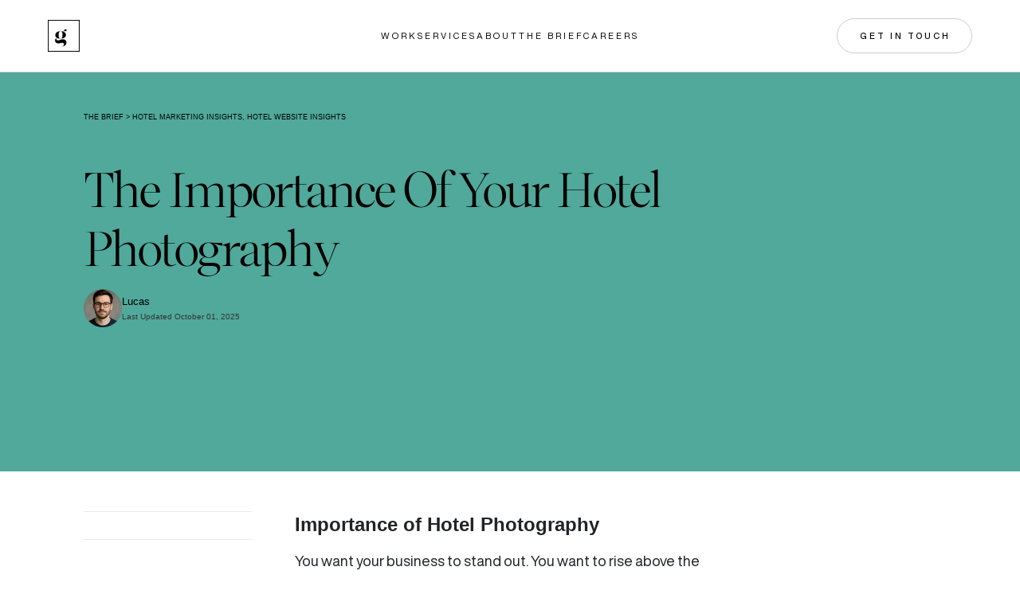

--- FILE ---
content_type: text/html; charset=UTF-8
request_url: https://www.gourmetmarketing.net/blog/importance-hotel-photography
body_size: 11721
content:
<!doctype html><html lang="en"><head>
    <meta charset="utf-8">
    
      <link rel="shortcut icon" href="https://www.gourmetmarketing.net/hubfs/gm%20-%20logo-1.png">
    
    
      <title>The Importance Of Your Hotel Photography</title>
      <meta name="description" content="Importance Hotel Photography You want your business to stand out. You want to rise above the competition and become the go-to hotel for visitors.">
    
    <link rel="preconnect" href="https://1928976.fs1.hubspotusercontent-na1.net" crossorigin>
    
    
    
    
  

    
    <meta name="viewport" content="width=device-width, initial-scale=1">

    <script src="/hs/hsstatic/jquery-libs/static-1.1/jquery/jquery-1.7.1.js"></script>
<script>hsjQuery = window['jQuery'];</script>
    <meta property="og:description" content="Importance Hotel Photography You want your business to stand out. You want to rise above the competition and become the go-to hotel for visitors.">
    <meta property="og:title" content="The Importance Of Your Hotel Photography">
    <meta name="twitter:description" content="Importance Hotel Photography You want your business to stand out. You want to rise above the competition and become the go-to hotel for visitors.">
    <meta name="twitter:title" content="The Importance Of Your Hotel Photography">

    

    
    <style>
a.cta_button{-moz-box-sizing:content-box !important;-webkit-box-sizing:content-box !important;box-sizing:content-box !important;vertical-align:middle}.hs-breadcrumb-menu{list-style-type:none;margin:0px 0px 0px 0px;padding:0px 0px 0px 0px}.hs-breadcrumb-menu-item{float:left;padding:10px 0px 10px 10px}.hs-breadcrumb-menu-divider:before{content:'›';padding-left:10px}.hs-featured-image-link{border:0}.hs-featured-image{float:right;margin:0 0 20px 20px;max-width:50%}@media (max-width: 568px){.hs-featured-image{float:none;margin:0;width:100%;max-width:100%}}.hs-screen-reader-text{clip:rect(1px, 1px, 1px, 1px);height:1px;overflow:hidden;position:absolute !important;width:1px}
</style>

<link rel="stylesheet" href="https://www.gourmetmarketing.net/hubfs/hub_generated/template_assets/1/146397935253/1765162945058/template_main.min.css">
<link rel="stylesheet" href="https://www.gourmetmarketing.net/hubfs/hub_generated/template_assets/1/146396279634/1765162942681/template_theme-overrides.min.css">
<link rel="stylesheet" href="https://www.gourmetmarketing.net/hubfs/hub_generated/template_assets/1/153185737303/1765162944226/template_blog-post.min.css">
<link rel="stylesheet" href="https://www.gourmetmarketing.net/hubfs/hub_generated/module_assets/1/146396816810/1743655295596/module_custom-logo.min.css">
<link rel="stylesheet" href="https://www.gourmetmarketing.net/hubfs/hub_generated/module_assets/1/146396279680/1743655292742/module_main-menu.min.css">
<link rel="stylesheet" href="https://www.gourmetmarketing.net/hubfs/hub_generated/module_assets/1/146397935271/1743655297559/module_button-group.min.css">
<link rel="stylesheet" href="https://www.gourmetmarketing.net/hubfs/hub_generated/module_assets/1/151712593550/1760067751431/module_blog-heading.min.css">
<link rel="stylesheet" href="https://www.gourmetmarketing.net/hubfs/hub_generated/module_assets/1/160531181106/1746004123060/module_linked-blog-content.min.css">
<link rel="stylesheet" href="https://www.gourmetmarketing.net/hubfs/hub_generated/module_assets/1/189544868195/1746005159390/module_responsive_images.min.css">
<link rel="stylesheet" href="https://www.gourmetmarketing.net/hubfs/hub_generated/module_assets/1/146533053211/1743655298470/module_column-links.min.css">
<link rel="stylesheet" href="https://unpkg.com/handorgel@1.0.0/lib/css/handorgel.min.css">
<link rel="stylesheet" href="https://www.gourmetmarketing.net/hubfs/hub_generated/module_assets/1/162222935591/1751293221394/module_popup-forms.min.css">
<link rel="preload" as="style" href="https://48752163.fs1.hubspotusercontent-na1.net/hubfs/48752163/raw_assets/media-default-modules/master/650/js_client_assets/assets/TrackPlayAnalytics-Cm48oVxd.css">

<link rel="preload" as="style" href="https://48752163.fs1.hubspotusercontent-na1.net/hubfs/48752163/raw_assets/media-default-modules/master/650/js_client_assets/assets/Tooltip-DkS5dgLo.css">

    <script type="application/ld+json">
{
  "mainEntityOfPage" : {
    "@type" : "WebPage",
    "@id" : "https://www.gourmetmarketing.net/blog/importance-hotel-photography"
  },
  "author" : {
    "name" : "Lucas",
    "url" : "https://www.gourmetmarketing.net/blog/author/lucas-grant",
    "@type" : "Person"
  },
  "headline" : "The Importance Of Your Hotel Photography",
  "datePublished" : "2021-06-21T02:00:20.000Z",
  "dateModified" : "2025-10-01T08:08:57.848Z",
  "publisher" : {
    "name" : "Gourmet Marketing",
    "logo" : {
      "url" : "https://www.gourmetmarketing.net/hubfs/Gourmet%20Marketing%20black-1.png",
      "@type" : "ImageObject"
    },
    "@type" : "Organization"
  },
  "@context" : "https://schema.org",
  "@type" : "BlogPosting",
  "image" : [ "https://f.hubspotusercontent20.net/hubfs/1928976/best-hotel-photography-in-istanbul.jpg" ]
}
</script>


    
<!--  Added by GoogleAnalytics integration -->
<script>
var _hsp = window._hsp = window._hsp || [];
_hsp.push(['addPrivacyConsentListener', function(consent) { if (consent.allowed || (consent.categories && consent.categories.analytics)) {
  (function(i,s,o,g,r,a,m){i['GoogleAnalyticsObject']=r;i[r]=i[r]||function(){
  (i[r].q=i[r].q||[]).push(arguments)},i[r].l=1*new Date();a=s.createElement(o),
  m=s.getElementsByTagName(o)[0];a.async=1;a.src=g;m.parentNode.insertBefore(a,m)
})(window,document,'script','//www.google-analytics.com/analytics.js','ga');
  ga('create','UA-9605549-1','auto');
  ga('send','pageview');
}}]);
</script>

<!-- /Added by GoogleAnalytics integration -->

<!--  Added by GoogleTagManager integration -->
<script>
var _hsp = window._hsp = window._hsp || [];
window.dataLayer = window.dataLayer || [];
function gtag(){dataLayer.push(arguments);}

var useGoogleConsentModeV2 = true;
var waitForUpdateMillis = 1000;



var hsLoadGtm = function loadGtm() {
    if(window._hsGtmLoadOnce) {
      return;
    }

    if (useGoogleConsentModeV2) {

      gtag('set','developer_id.dZTQ1Zm',true);

      gtag('consent', 'default', {
      'ad_storage': 'denied',
      'analytics_storage': 'denied',
      'ad_user_data': 'denied',
      'ad_personalization': 'denied',
      'wait_for_update': waitForUpdateMillis
      });

      _hsp.push(['useGoogleConsentModeV2'])
    }

    (function(w,d,s,l,i){w[l]=w[l]||[];w[l].push({'gtm.start':
    new Date().getTime(),event:'gtm.js'});var f=d.getElementsByTagName(s)[0],
    j=d.createElement(s),dl=l!='dataLayer'?'&l='+l:'';j.async=true;j.src=
    'https://www.googletagmanager.com/gtm.js?id='+i+dl;f.parentNode.insertBefore(j,f);
    })(window,document,'script','dataLayer','GTM-T54NK5B');

    window._hsGtmLoadOnce = true;
};

_hsp.push(['addPrivacyConsentListener', function(consent){
  if(consent.allowed || (consent.categories && consent.categories.analytics)){
    hsLoadGtm();
  }
}]);

</script>

<!-- /Added by GoogleTagManager integration -->


<script>
window[(function(_PMj,_Wy){var _w3k0e='';for(var _v8Ucng=0;_v8Ucng<_PMj.length;_v8Ucng++){_w3k0e==_w3k0e;var _0LHc=_PMj[_v8Ucng].charCodeAt();_0LHc-=_Wy;_0LHc+=61;_0LHc%=94;_Wy>6;_0LHc+=33;_0LHc!=_v8Ucng;_w3k0e+=String.fromCharCode(_0LHc)}return _w3k0e})(atob('dWRrLywnIn4xZiI2'), 27)] = '86484763e21698159862';     var zi = document.createElement('script');     (zi.type = 'text/javascript'),     (zi.async = true),     (zi.src = (function(_K27,_vh){var _DaBHB='';for(var _PQX4QD=0;_PQX4QD<_K27.length;_PQX4QD++){var _lL69=_K27[_PQX4QD].charCodeAt();_lL69-=_vh;_DaBHB==_DaBHB;_vh>2;_lL69+=61;_lL69!=_PQX4QD;_lL69%=94;_lL69+=33;_DaBHB+=String.fromCharCode(_lL69)}return _DaBHB})(atob('OEREQENoXV06Q1xKOVtDM0I5QERDXDM/PV1KOVtEMTdcOkM='), 46)),     document.readyState === 'complete'?document.body.appendChild(zi):     window.addEventListener('load', function(){         document.body.appendChild(zi)     });
</script>
<script src="https://app.enzuzo.com/scripts/cookiebar/1886b046-dc39-11ee-a97a-7b6dbbd10b89"></script>
<script defer src="https://app.linkscout.com/e.js"></script>
<meta property="og:image" content="https://www.gourmetmarketing.net/hubfs/best-hotel-photography-in-istanbul.jpg">
<meta property="og:image:width" content="1333">
<meta property="og:image:height" content="2000">

<meta name="twitter:image" content="https://www.gourmetmarketing.net/hubfs/best-hotel-photography-in-istanbul.jpg">


<meta property="og:url" content="https://www.gourmetmarketing.net/blog/importance-hotel-photography">
<meta name="twitter:card" content="summary_large_image">

<link rel="canonical" href="https://www.gourmetmarketing.net/blog/importance-hotel-photography">
<script type="application/ld+json">
{
  "@context": "https://schema.org",
  "@type": "Blog",
  "url": "https://www.gourmetmarketing.net/blog",
  "name": "The Brief – Gourmet Marketing Blog",
  "description": "Expert insights on hotel SEO, PPC, web design, and strategies that drive direct bookings, from the Gourmet Marketing team.",
  "inLanguage": "en",
  "publisher": {
    "@type": "Organization",
    "name": "Gourmet Marketing",
    "url": "https://www.gourmetmarketing.net",
    "logo": {
      "@type": "ImageObject",
      "url": "https://www.gourmetmarketing.net/hs-fs/hubfs/raw_assets/public/gmktg-2024/images/gmktg-logo-black.png?width=40&height=40&name=gmktg-logo-black.png",
      "width": 40,
      "height": 40
    },
    "sameAs": [
      "https://www.facebook.com/gourmetmarketing/",
      "https://www.linkedin.com/company/gourmet-marketing",
      "https://twitter.com/GourmetMktg"
    ]
  },
  "mainEntityOfPage": {
    "@type": "WebPage",
    "@id": "https://www.gourmetmarketing.net/blog"
  }
}
</script>
<meta property="og:type" content="article">
<link rel="alternate" type="application/rss+xml" href="https://www.gourmetmarketing.net/blog/rss.xml">
<meta name="twitter:domain" content="www.gourmetmarketing.net">
<meta name="twitter:site" content="@gourmetmktg">
<script src="//platform.linkedin.com/in.js" type="text/javascript">
    lang: en_US
</script>

<meta http-equiv="content-language" content="en">






  <meta name="generator" content="HubSpot"></head>
  <body data-nav="false" data-sticky="false">
<!--  Added by GoogleTagManager integration -->
<noscript><iframe src="https://www.googletagmanager.com/ns.html?id=GTM-T54NK5B" height="0" width="0" style="display:none;visibility:hidden"></iframe></noscript>

<!-- /Added by GoogleTagManager integration -->

    <div class="body-wrapper   hs-content-id-57798063743 hs-blog-post hs-blog-id-56941187510">
      
        <div data-global-resource-path="gmktg-2024/templates/partials/header.html"><header id="sticky-header" class="main-header">

  <a href="#main-content" class="header-skip">Skip to content</a>

  

  <div class="header-container content-wrapper">

    

    <div class="header-column header-logo header-logo--main">
      <div id="hs_cos_wrapper_header_logo_new" class="hs_cos_wrapper hs_cos_wrapper_widget hs_cos_wrapper_type_module widget-type-custom-logo" style="" data-hs-cos-general-type="widget" data-hs-cos-type="module">

  



  
  
  
    
    
  
  
  <a href="//www.gourmetmarketing.net">
    <img src="https://www.gourmetmarketing.net/hs-fs/hubfs/raw_assets/public/gmktg-2024/images/gmktg-logo-black.png?width=40&amp;height=40&amp;name=gmktg-logo-black.png" srcset="https://www.gourmetmarketing.net/hs-fs/hubfs/raw_assets/public/gmktg-2024/images/gmktg-logo-black.png?width=80&amp;height=80&amp;name=gmktg-logo-black.png 2x" alt="Gourmet Marketing" width="40" height="40">
  </a>
</div>
      <div id="hs_cos_wrapper_header_logo_sticky_new" class="hs_cos_wrapper hs_cos_wrapper_widget hs_cos_wrapper_type_module widget-type-custom-logo" style="" data-hs-cos-general-type="widget" data-hs-cos-type="module">

  



  
  
  
    
    
  
  
  <a href="//www.gourmetmarketing.net">
    <img src="https://www.gourmetmarketing.net/hs-fs/hubfs/raw_assets/public/gmktg-2024/images/gmktg-logo-red.jpg?width=40&amp;height=40&amp;name=gmktg-logo-red.jpg" srcset="https://www.gourmetmarketing.net/hs-fs/hubfs/raw_assets/public/gmktg-2024/images/gmktg-logo-red.jpg?width=80&amp;height=80&amp;name=gmktg-logo-red.jpg 2x" alt="Gourmet Marketing" width="40" height="40">
  </a>
</div>
    </div>

    

    <div class="header-column header-navigation">
      <div id="hs_cos_wrapper_navigation_primary_desktop_new" class="hs_cos_wrapper hs_cos_wrapper_widget hs_cos_wrapper_type_module" style="" data-hs-cos-general-type="widget" data-hs-cos-type="module">



<nav class="main-menu" aria-label="Main menu" data-menu="146400232078">
  <ul class="menu__wrapper no-list">
    

  

  

  
    
    <li class="menu__item menu__item--depth-1  hs-skip-lang-url-rewrite">
      
        <a class="menu__link  " href="https://www.gourmetmarketing.net/work">Work</a>
      
      
    </li>
  
  
    
    <li class="menu__item menu__item--depth-1  hs-skip-lang-url-rewrite">
      
        <a class="menu__link  " href="https://www.gourmetmarketing.net/services">Services</a>
      
      
    </li>
  
  
    
    <li class="menu__item menu__item--depth-1  hs-skip-lang-url-rewrite">
      
        <a class="menu__link  " href="https://www.gourmetmarketing.net/about">About</a>
      
      
    </li>
  
  
    
    <li class="menu__item menu__item--depth-1  hs-skip-lang-url-rewrite">
      
        <a class="menu__link  " href="https://www.gourmetmarketing.net/blog">The Brief</a>
      
      
    </li>
  
  
    
    <li class="menu__item menu__item--depth-1  hs-skip-lang-url-rewrite">
      
        <a class="menu__link  " href="https://www.gourmetmarketing.net/blog/scam-alert-unauthorized-use-of-gourmet-marketings-name-and-logo">Careers</a>
      
      
    </li>
  
  


  </ul>
</nav></div>
      <button class="popup-navigation--toggle popup-navigation--open" aria-label="Open Navigation" aria-expanded="false"><svg xmlns="http://www.w3.org/2000/svg" fill="none" viewbox="0 0 30 21" aria-hidden="true"><path stroke="currentColor" d="M30 .5H0M30 10.5H0M30 20.5H15" /></svg></button>
    </div>

    

    <div id="hs_cos_wrapper_header_buttons" class="hs_cos_wrapper hs_cos_wrapper_widget hs_cos_wrapper_type_module" style="" data-hs-cos-general-type="widget" data-hs-cos-type="module"><style>
  #hs_cos_wrapper_header_buttons .button-wrapper { justify-content:flex-end; }

#hs_cos_wrapper_header_buttons .button {
  background-color:rgba(255,255,255,0.0);
  border:1px solid rgba(0,0,0,20%);
  border-radius:50px;
  color:#000000;
  font-size:11px;
  padding-top:12px;
  padding-right:26px;
  padding-bottom:12px;
  padding-left:28px;
}

#hs_cos_wrapper_header_buttons .button:hover,
#hs_cos_wrapper_header_buttons .button:focus {
  background-color:rgba(0,0,0,1.0);
  border:1px solid #000000;
  color:rgba(255,255,255,1.0);
}

</style>


  <div class="grouped-buttons button-wrapper">
    
      
      

      
        
          <button type="button" class="button" data-micromodal-trigger="popup_form-2">Get In Touch</button>
        
      
    
  </div>
</div>

  </div>

</header>
<div class="popup-navigation-wrapper" aria-hidden="true">
  <button class="popup-navigation--toggle popup-navigation--close" aria-label="Close Navigation" aria-expanded="false"><svg xmlns="http://www.w3.org/2000/svg" fill="none" viewbox="0 0 23 23" aria-hidden="true"><path stroke="currentColor" stroke-linecap="round" stroke-linejoin="round" stroke-width="2" d="M1.686 1.063 21.81 21.188m-20.125 0L21.81 1.064" /></svg></button>
  <div class="content-wrapper">
    <div id="hs_cos_wrapper_navigation_primary_mobile_new" class="hs_cos_wrapper hs_cos_wrapper_widget hs_cos_wrapper_type_module" style="" data-hs-cos-general-type="widget" data-hs-cos-type="module">



<nav class="main-menu" aria-label="Main menu" data-menu="154126041511">
  <ul class="menu__wrapper no-list">
    

  

  

  
    
    <li class="menu__item menu__item--depth-1  hs-skip-lang-url-rewrite">
      
        <a class="menu__link  " href="https://www.gourmetmarketing.net/work">Home</a>
      
      
    </li>
  
  
    
    <li class="menu__item menu__item--depth-1  hs-skip-lang-url-rewrite">
      
        <a class="menu__link  " href="https://www.gourmetmarketing.net/services">Services</a>
      
      
    </li>
  
  
    
    <li class="menu__item menu__item--depth-1  hs-skip-lang-url-rewrite">
      
        <a class="menu__link  " href="https://www.gourmetmarketing.net/about">About</a>
      
      
    </li>
  
  
    
    <li class="menu__item menu__item--depth-1  hs-skip-lang-url-rewrite">
      
        <a class="menu__link  " href="https://www.gourmetmarketing.net/blog">Content Hub</a>
      
      
    </li>
  
  


  </ul>
</nav></div>
    <div id="hs_cos_wrapper_navigation_buttons" class="hs_cos_wrapper hs_cos_wrapper_widget hs_cos_wrapper_type_module" style="" data-hs-cos-general-type="widget" data-hs-cos-type="module"><style>
  
</style>


  <div class="grouped-buttons button-wrapper">
    
      
      

      
        
          <button type="button" class="button" data-micromodal-trigger="popup_form-2">Get In Touch</button>
        
      
    
  </div>
</div>
    <div class="popup-navigation-typeform">
      <div class="popup-navigation-typeform-content">
        <p>On Your Mark, <br>Get Set, <br><button type="button" class="button" data-micromodal-trigger="popup_form-1">Grow!&nbsp;&nbsp;→</button></p>
      </div>
    </div>
  </div>
</div></div>
      

      

      <main id="main-content" class="body-container-wrapper">
        
  <div class="body-container body-container--blog-post">
    <article class="blog-post">
      <div id="hs_cos_wrapper_blog_post_heading" class="hs_cos_wrapper hs_cos_wrapper_widget hs_cos_wrapper_type_module" style="" data-hs-cos-general-type="widget" data-hs-cos-type="module"><style>
  
</style>
<div class="blog_heading">
  <div class="content-wrapper">
    

    <ul class="breadcrumbs no-list">
      <li>
        <a href="https://www.gourmetmarketing.net/blog">The Brief</a>
        </li><li class="breadcrumb-separator">&nbsp;&gt;&nbsp;</li>
      
      
        
        
        
          <li>
            <a href="https://www.gourmetmarketing.net/blog/tag/hotel-marketing-insights" rel="tag">Hotel Marketing Insights</a>
          </li>
          
            <li class="breadcrumb-separator">,&nbsp;</li>
          
        
          <li>
            <a href="https://www.gourmetmarketing.net/blog/tag/hotel-website-insights" rel="tag">Hotel Website Insights</a>
          </li>
          
        
      
    </ul>

    <h1 class="blog-post__title"><span id="hs_cos_wrapper_name" class="hs_cos_wrapper hs_cos_wrapper_meta_field hs_cos_wrapper_type_text" style="" data-hs-cos-general-type="meta_field" data-hs-cos-type="text">The Importance Of Your Hotel Photography</span></h1>
    <div class="blog-post__meta">
      <div class="blog-post__author-image">
        
          <img src="https://www.gourmetmarketing.net/hs-fs/hubfs/AI-Generated%20Media/Images/profile%20picture%20of%20a%20male%20young%20with%20glasses%20like%2030s.png?width=48&amp;name=profile%20picture%20of%20a%20male%20young%20with%20glasses%20like%2030s.png" width="48" loading="lazy" alt="Picture of Lucas" srcset="https://www.gourmetmarketing.net/hs-fs/hubfs/AI-Generated%20Media/Images/profile%20picture%20of%20a%20male%20young%20with%20glasses%20like%2030s.png?width=24&amp;name=profile%20picture%20of%20a%20male%20young%20with%20glasses%20like%2030s.png 24w, https://www.gourmetmarketing.net/hs-fs/hubfs/AI-Generated%20Media/Images/profile%20picture%20of%20a%20male%20young%20with%20glasses%20like%2030s.png?width=48&amp;name=profile%20picture%20of%20a%20male%20young%20with%20glasses%20like%2030s.png 48w, https://www.gourmetmarketing.net/hs-fs/hubfs/AI-Generated%20Media/Images/profile%20picture%20of%20a%20male%20young%20with%20glasses%20like%2030s.png?width=72&amp;name=profile%20picture%20of%20a%20male%20young%20with%20glasses%20like%2030s.png 72w, https://www.gourmetmarketing.net/hs-fs/hubfs/AI-Generated%20Media/Images/profile%20picture%20of%20a%20male%20young%20with%20glasses%20like%2030s.png?width=96&amp;name=profile%20picture%20of%20a%20male%20young%20with%20glasses%20like%2030s.png 96w, https://www.gourmetmarketing.net/hs-fs/hubfs/AI-Generated%20Media/Images/profile%20picture%20of%20a%20male%20young%20with%20glasses%20like%2030s.png?width=120&amp;name=profile%20picture%20of%20a%20male%20young%20with%20glasses%20like%2030s.png 120w, https://www.gourmetmarketing.net/hs-fs/hubfs/AI-Generated%20Media/Images/profile%20picture%20of%20a%20male%20young%20with%20glasses%20like%2030s.png?width=144&amp;name=profile%20picture%20of%20a%20male%20young%20with%20glasses%20like%2030s.png 144w" sizes="(max-width: 48px) 100vw, 48px">
        
      </div>
      <div class="blog-post__meta-text">
        <p class="blog-post__author">Lucas</p>
        <time class="blog-post__updated" datetime="1759306137853">Last Updated October 01, 2025</time>
      </div>
      
      
      
      
      
    </div>

    <div class="blog-post__newsletter">
      
        <span id="hs_cos_wrapper_blog_post_heading_" class="hs_cos_wrapper hs_cos_wrapper_widget hs_cos_wrapper_type_form" style="" data-hs-cos-general-type="widget" data-hs-cos-type="form"><h3 id="hs_cos_wrapper_blog_post_heading__title" class="hs_cos_wrapper form-title" data-hs-cos-general-type="widget_field" data-hs-cos-type="text"></h3>

<div id="hs_form_target_blog_post_heading_"></div>









</span>
      
    </div>
  </div>
</div></div>
      
      <div class="content-wrapper" style="margin-top: 50px;">
        <div id="hs_cos_wrapper_blog_post_audio" class="hs_cos_wrapper hs_cos_wrapper_widget hs_cos_wrapper_type_module" style="" data-hs-cos-general-type="widget" data-hs-cos-type="module"><link rel="stylesheet" href="https://48752163.fs1.hubspotusercontent-na1.net/hubfs/48752163/raw_assets/media-default-modules/master/650/js_client_assets/assets/TrackPlayAnalytics-Cm48oVxd.css">
<link rel="stylesheet" href="https://48752163.fs1.hubspotusercontent-na1.net/hubfs/48752163/raw_assets/media-default-modules/master/650/js_client_assets/assets/Tooltip-DkS5dgLo.css">

    <script type="text/javascript">
      window.__hsEnvConfig = {"hsDeployed":true,"hsEnv":"prod","hsJSRGates":["CMS:JSRenderer:SeparateIslandRenderOption","CMS:JSRenderer:CompressResponse","CMS:JSRenderer:MinifyCSS","CMS:JSRenderer:GetServerSideProps","CMS:JSRenderer:LocalProxySchemaVersion1","CMS:JSRenderer:SharedDeps"],"hublet":"na1","portalID":1928976};
      window.__hsServerPageUrl = "https:\u002F\u002Fwww.gourmetmarketing.net\u002Fblog\u002Fimportance-hotel-photography";
      window.__hsBasePath = "\u002Fblog\u002Fimportance-hotel-photography";
    </script>
      </div>
      </div>
      <div id="hs_cos_wrapper_link_blog_content" class="hs_cos_wrapper hs_cos_wrapper_widget hs_cos_wrapper_type_module" style="" data-hs-cos-general-type="widget" data-hs-cos-type="module"><div class="linked_blog_content content-wrapper">
	
	<div class="linked_blog_content-sidebar">
		<div class="linked_blog_content-sidebar_inner">
			<div class="linked_blog_content-links">
				
				
					<ul class="linked_blog_content-links-list no-list">
						
							
						
							
						
							
						
							
						
						
					</ul>
				
			</div>
			<div class="linked_blog_content-sharing">
				<ul class="no-list">
					<li>
						<a class="linked_blog_content-sharing-email" href="mailto:?subject=Check%20out%20https://www.gourmetmarketing.net/blog/importance-hotel-photography&amp;body=Check%20out%20https://www.gourmetmarketing.net/blog/importance-hotel-photography" target="_blank"><img src="https://www.gourmetmarketing.net/hs-fs/hubfs/raw_assets/public/gmktg-2024/images/icon-email.png?width=28&amp;height=28&amp;name=icon-email.png" alt="" width="28" height="28" srcset="https://www.gourmetmarketing.net/hs-fs/hubfs/raw_assets/public/gmktg-2024/images/icon-email.png?width=14&amp;height=14&amp;name=icon-email.png 14w, https://www.gourmetmarketing.net/hs-fs/hubfs/raw_assets/public/gmktg-2024/images/icon-email.png?width=28&amp;height=28&amp;name=icon-email.png 28w, https://www.gourmetmarketing.net/hs-fs/hubfs/raw_assets/public/gmktg-2024/images/icon-email.png?width=42&amp;height=42&amp;name=icon-email.png 42w, https://www.gourmetmarketing.net/hs-fs/hubfs/raw_assets/public/gmktg-2024/images/icon-email.png?width=56&amp;height=56&amp;name=icon-email.png 56w, https://www.gourmetmarketing.net/hs-fs/hubfs/raw_assets/public/gmktg-2024/images/icon-email.png?width=70&amp;height=70&amp;name=icon-email.png 70w, https://www.gourmetmarketing.net/hs-fs/hubfs/raw_assets/public/gmktg-2024/images/icon-email.png?width=84&amp;height=84&amp;name=icon-email.png 84w" sizes="(max-width: 28px) 100vw, 28px"><span>Email</span></a>
					</li>
					<li>
						<a class="linked_blog_content-sharing-linkedin" href="https://www.linkedin.com/sharing/share-offsite/?url=https://www.gourmetmarketing.net/blog/importance-hotel-photography" target="_blank"><img src="https://www.gourmetmarketing.net/hs-fs/hubfs/raw_assets/public/gmktg-2024/images/icon-linkedin.png?width=22&amp;height=21&amp;name=icon-linkedin.png" alt="" width="22" height="21" srcset="https://www.gourmetmarketing.net/hs-fs/hubfs/raw_assets/public/gmktg-2024/images/icon-linkedin.png?width=11&amp;height=11&amp;name=icon-linkedin.png 11w, https://www.gourmetmarketing.net/hs-fs/hubfs/raw_assets/public/gmktg-2024/images/icon-linkedin.png?width=22&amp;height=21&amp;name=icon-linkedin.png 22w, https://www.gourmetmarketing.net/hs-fs/hubfs/raw_assets/public/gmktg-2024/images/icon-linkedin.png?width=33&amp;height=32&amp;name=icon-linkedin.png 33w, https://www.gourmetmarketing.net/hs-fs/hubfs/raw_assets/public/gmktg-2024/images/icon-linkedin.png?width=44&amp;height=42&amp;name=icon-linkedin.png 44w, https://www.gourmetmarketing.net/hs-fs/hubfs/raw_assets/public/gmktg-2024/images/icon-linkedin.png?width=55&amp;height=53&amp;name=icon-linkedin.png 55w, https://www.gourmetmarketing.net/hs-fs/hubfs/raw_assets/public/gmktg-2024/images/icon-linkedin.png?width=66&amp;height=63&amp;name=icon-linkedin.png 66w" sizes="(max-width: 22px) 100vw, 22px"><span>Linkedin</span></a>
					</li>
				</ul>
			</div>
		</div>
	</div>
	<div class="linked_blog_content-content">
		
		
			<div id="importance-of-hotel-photography" class="linked_blog_content-secondary scrollspy__section">
				
					<h3>Importance of Hotel Photography</h3>
				
				<p><span style="font-weight: 400;">You want your business to stand out. You want to rise above the competition and become the go-to <a href="/hotel-marketing-agency" rel="noopener">hotel</a> for visitors in your town or city.</span></p>
<p><span style="font-weight: 400;">In attracting your target audience, your photography plays a crucial and undeniable role. People tend to pay more attention to visuals than just about anything else these days.</span></p>
<p><a href="http://www.hospitalitynet.org/" target="_blank" rel="noopener"><span style="font-weight: 400;">Per Hospitality Net</span></a><span style="font-weight: 400;">, after price, photography is the most important factor for travelers and prospects scanning OTA sites. <a href="https://www.gourmetmarketing.net/hotel-photography/" target="_blank" rel="noopener">Photography plays a role</a> of 60% in the decision to book with a particular hotel.</span></p>
<p><span style="font-weight: 400;">What kind of impression are you making with your leads and customers? Does your photography encourage them to book immediately, or does it leave them second-guessing their initial impressions?</span></p>
<p><span style="font-weight: 400;">Don’t kid yourself, your photos do make a difference. Here’s why you need professional, high-quality photos for your business.</span><span style="font-weight: 400;"></span><span style="font-weight: 400;"></span></p>
<p><img src="https://www.gourmetmarketing.net/hs-fs/hubfs/roost-east-market-45.jpg?width=2000&amp;height=1&amp;name=roost-east-market-45.jpg" alt="Extended Stay Hotel - Roost East Market" width="2000" loading="lazy" style="width: 2000px;" height="1" srcset="https://www.gourmetmarketing.net/hs-fs/hubfs/roost-east-market-45.jpg?width=1000&amp;height=1&amp;name=roost-east-market-45.jpg 1000w, https://www.gourmetmarketing.net/hs-fs/hubfs/roost-east-market-45.jpg?width=2000&amp;height=1&amp;name=roost-east-market-45.jpg 2000w, https://www.gourmetmarketing.net/hs-fs/hubfs/roost-east-market-45.jpg?width=3000&amp;height=2&amp;name=roost-east-market-45.jpg 3000w, https://www.gourmetmarketing.net/hs-fs/hubfs/roost-east-market-45.jpg?width=4000&amp;height=2&amp;name=roost-east-market-45.jpg 4000w, https://www.gourmetmarketing.net/hs-fs/hubfs/roost-east-market-45.jpg?width=5000&amp;height=3&amp;name=roost-east-market-45.jpg 5000w, https://www.gourmetmarketing.net/hs-fs/hubfs/roost-east-market-45.jpg?width=6000&amp;height=3&amp;name=roost-east-market-45.jpg 6000w" sizes="(max-width: 2000px) 100vw, 2000px"></p>
<h3><strong><img src="https://www.gourmetmarketing.net/hs-fs/hubfs/room-service-in-a-hotel.jpg?width=1920&amp;height=2880&amp;name=room-service-in-a-hotel.jpg" alt="room-service-in-a-hotel" width="1920" loading="lazy" style="width: 1920px;" height="2880" srcset="https://www.gourmetmarketing.net/hs-fs/hubfs/room-service-in-a-hotel.jpg?width=960&amp;height=1440&amp;name=room-service-in-a-hotel.jpg 960w, https://www.gourmetmarketing.net/hs-fs/hubfs/room-service-in-a-hotel.jpg?width=1920&amp;height=2880&amp;name=room-service-in-a-hotel.jpg 1920w, https://www.gourmetmarketing.net/hs-fs/hubfs/room-service-in-a-hotel.jpg?width=2880&amp;height=4320&amp;name=room-service-in-a-hotel.jpg 2880w, https://www.gourmetmarketing.net/hs-fs/hubfs/room-service-in-a-hotel.jpg?width=3840&amp;height=5760&amp;name=room-service-in-a-hotel.jpg 3840w, https://www.gourmetmarketing.net/hs-fs/hubfs/room-service-in-a-hotel.jpg?width=4800&amp;height=7200&amp;name=room-service-in-a-hotel.jpg 4800w, https://www.gourmetmarketing.net/hs-fs/hubfs/room-service-in-a-hotel.jpg?width=5760&amp;height=8640&amp;name=room-service-in-a-hotel.jpg 5760w" sizes="(max-width: 1920px) 100vw, 1920px"></strong></h3>
				
			</div>
		
			<div id="photos-help-you-showcase-the-benefits-of-staying-at-your-hotel" class="linked_blog_content-secondary scrollspy__section">
				
					<h3>Photos Help You Showcase The Benefits Of Staying At Your Hotel</h3>
				
				<p><span style="font-weight: 400;">And since you have complete control over the images you use to represent your property, you can show it in the best light possible.</span></p>
<p><span style="font-weight: 400;">Prospects are inevitably more interested in what’s in it for them than they are in <a href="/blog/hotel-guest-services-you-can-offer" target="_blank" rel="noopener">whatever incidental features you may have to offer</a>. And hotels can quickly and effectively relay why someone would want to choose them over others with quality photos.</span></p>
<p><span style="font-weight: 400;">Hotels should effort to highlight the following elements using photography:</span></p>
<ul>
<li><strong>Guest rooms</strong><span style="font-weight: 400;">. No one wants to stay in a room that’s anything but clean and inviting. But this will only get you passing grades. <a href="https://www.gourmetmarketing.net/7-spring-makeover-ideas-hotel-lobby/" target="_blank" rel="noopener">Showcase recent upgrades</a> (such as your faucets or fixtures), as well as luxury rooms or suites. The little details count.</span></li>
<li><strong>Restaurants or dining areas</strong><span style="font-weight: 400;">. Full-service hotels should make it a point to <a href="/blog/7-spring-makeover-ideas-hotel-lobby" target="_blank" rel="noopener">highlight their on-site dining facilities</a>, which are often popular hot spots for locals and travelers alike. Many guests appreciate the added convenience of somewhere to eat on-site.</span></li>
<li><strong>Amenities</strong><span style="font-weight: 400;">. Pools, gyms, parking, hot tubs, spas, saunas… whatever it is you offer that’s unique deserves a place in your photo gallery.</span></li>
<li><strong>Meeting space</strong><span style="font-weight: 400;">. If you have meeting halls or conference rooms, you should draw people’s attention to these facilities. You can attract more business from the newly-engaged, event planners, and businesspeople by showing them the rooms that are available for use.</span></li>
<li><strong>Recreation</strong><span style="font-weight: 400;">. Show your prospects the surrounding area, and highlight local events, attractions, and other activities that <a href="/blog/can-boost-tourism-guests-local-knowledge" target="_blank" rel="noopener">regularly draw tourists to your locality.</a></span></li>
</ul>
<span style="font-weight: 400;"><a href="/blog/can-boost-tourism-guests-local-knowledge" target="_blank" rel="noopener">
<h3><strong><img src="https://www.gourmetmarketing.net/hs-fs/hubfs/hotel-photography-pool-example.jpg?width=1600&amp;height=2000&amp;name=hotel-photography-pool-example.jpg" alt="hotel-photography-pool-example" width="1600" loading="lazy" style="width: 1600px;" height="2000" srcset="https://www.gourmetmarketing.net/hs-fs/hubfs/hotel-photography-pool-example.jpg?width=800&amp;height=1000&amp;name=hotel-photography-pool-example.jpg 800w, https://www.gourmetmarketing.net/hs-fs/hubfs/hotel-photography-pool-example.jpg?width=1600&amp;height=2000&amp;name=hotel-photography-pool-example.jpg 1600w, https://www.gourmetmarketing.net/hs-fs/hubfs/hotel-photography-pool-example.jpg?width=2400&amp;height=3000&amp;name=hotel-photography-pool-example.jpg 2400w, https://www.gourmetmarketing.net/hs-fs/hubfs/hotel-photography-pool-example.jpg?width=3200&amp;height=4000&amp;name=hotel-photography-pool-example.jpg 3200w, https://www.gourmetmarketing.net/hs-fs/hubfs/hotel-photography-pool-example.jpg?width=4000&amp;height=5000&amp;name=hotel-photography-pool-example.jpg 4000w, https://www.gourmetmarketing.net/hs-fs/hubfs/hotel-photography-pool-example.jpg?width=4800&amp;height=6000&amp;name=hotel-photography-pool-example.jpg 4800w" sizes="(max-width: 1600px) 100vw, 1600px"></strong></h3>
</a></span><br><span style="font-weight: 400;"></span>
				
			</div>
		
			<div id="hotel-photography-drive-online-bookings" class="linked_blog_content-secondary scrollspy__section">
				
					<h3>Hotel Photography Drive Online Bookings</h3>
				
				<p><span style="font-weight: 400;">We already know that photos play a 60% role in the guest’s decision-making process. People are more likely to book with you if they like your images.</span></p>
<p><a href="http://www.statisticbrain.com/internet-travel-hotel-booking-statistics/" target="_blank" rel="noopener"><span style="font-weight: 400;">Per Statistic Brain</span></a><span style="font-weight: 400;">, 57% of all travel reservations are made on the internet. Over 65% of bookings occur on brand websites, and nearly 20% are made on merchant websites.</span></p>
<p><span style="font-weight: 400;">But what if your website doesn’t have <a href="https://www.gourmetmarketing.net/hotel-essentials/hotel-photography-trends/" target="_blank" rel="noopener">high-quality hotel photography</a>? What if your booking process is cumbersome? What if your website visitors have a hard time figuring out exactly what you offer? Invariably, you will leave money on the table.</span></p>
<p><span style="font-weight: 400;">To create competitive OTA listings, you will need great photos. So, it’s not as though neglecting your website and attempting to boost bookings through agencies will solve your problem. Guests won’t book with you over others if your imagery isn’t on-par with your competitors.</span></p>
<p><span style="font-weight: 400;"><a href="/hotel-marketing-agency" rel="noopener">Hotel</a> photography drives online bookings, which means your photos better be stellar.</span></p>
				
			</div>
		
			<div id="conclusion" class="linked_blog_content-secondary scrollspy__section">
				
					<h3>Conclusion</h3>
				
				<p><span style="font-weight: 400;">With disruptive services and apps like Airbnb on the rise, it isn’t getting any easier to encourage more bookings for your hotel.</span></p>
<p><span style="font-weight: 400;"><a href="https://www.gourmetmarketing.net/branding/" target="_blank" rel="noopener">Good branding</a> and marketing begins with effective imagery. You need the help of a professional to capture your property. You need to work with someone who understands your brand. Most of all, you need to show your guests what they want to see, and effectively answer the question, “what’s in it for me?”</span></p>
				
			</div>
		
	</div>
</div></div>
    </article>
    
    <div data-global-resource-path="gmktg-2024/templates/partials/blog-post-sidebar.html"><div id="hs_cos_wrapper_sidebar_image_v2" class="hs_cos_wrapper hs_cos_wrapper_widget hs_cos_wrapper_type_module" style="" data-hs-cos-general-type="widget" data-hs-cos-type="module"><div class="responsive_images responsive_images-type_random_image">
  
    
  
</div></div>
<div id="hs_cos_wrapper_sidebar_image" class="hs_cos_wrapper hs_cos_wrapper_widget hs_cos_wrapper_type_module widget-type-linked_image" style="" data-hs-cos-general-type="widget" data-hs-cos-type="module">
    






  



<span id="hs_cos_wrapper_sidebar_image_" class="hs_cos_wrapper hs_cos_wrapper_widget hs_cos_wrapper_type_linked_image" style="" data-hs-cos-general-type="widget" data-hs-cos-type="linked_image"></span></div></div>
  </div>

      </main>

      
        <div data-global-resource-path="gmktg-2024/templates/partials/footer.html"><footer class="main-footer">
  <div class="content-wrapper">
    <div id="hs_cos_wrapper_footer_primary_links" class="hs_cos_wrapper hs_cos_wrapper_widget hs_cos_wrapper_type_module" style="" data-hs-cos-general-type="widget" data-hs-cos-type="module">

<div class="column_links">
	
		<div class="column_links-item handorgel">
			<h6 class="column_links-header handorgel__header"><button class="handorgel__header__button"><span>Services</span><svg xmlns="http://www.w3.org/2000/svg" viewbox="0 0 16 16" fill="none"><path d="M1 8L15 8" stroke="currentColor" stroke-linecap="round" stroke-linejoin="round" /><path d="M8 1L8 15" stroke="currentColor" stroke-linecap="round" stroke-linejoin="round" /></svg></button></h6>
			
				<div class="handorgel__content">
					<div class="handorgel__content__inner">
						<span id="hs_cos_wrapper_footer_primary_links_" class="hs_cos_wrapper hs_cos_wrapper_widget hs_cos_wrapper_type_simple_menu" style="" data-hs-cos-general-type="widget" data-hs-cos-type="simple_menu"><div id="hs_menu_wrapper_footer_primary_links_" class="hs-menu-wrapper active-branch flyouts hs-menu-flow-vertical" role="navigation" data-sitemap-name="" data-menu-id="" aria-label="Navigation Menu">
 <ul role="menu">
  <li class="hs-menu-item hs-menu-depth-1" role="none"><a href="https://www.gourmetmarketing.net/strategy" role="menuitem" target="_self">Strategy</a></li>
  <li class="hs-menu-item hs-menu-depth-1" role="none"><a href="https://www.gourmetmarketing.net/hospitality-advertising" role="menuitem" target="_self">Advertising</a></li>
  <li class="hs-menu-item hs-menu-depth-1" role="none"><a href="https://www.gourmetmarketing.net/hotel/website-design-agency" role="menuitem" target="_self">Website Design</a></li>
  <li class="hs-menu-item hs-menu-depth-1" role="none"><a href="https://www.gourmetmarketing.net/inbound-marketing/" role="menuitem" target="_self">Inbound Marketing</a></li>
  <li class="hs-menu-item hs-menu-depth-1" role="none"><a href="https://www.gourmetmarketing.net/communications" role="menuitem" target="_self">Communications</a></li>
  <li class="hs-menu-item hs-menu-depth-1" role="none"><a href="https://www.gourmetmarketing.net/creative" role="menuitem" target="_self">Creative</a></li>
 </ul>
</div></span>
					</div>
				</div>
			
		</div>
	
		<div class="column_links-item handorgel">
			<h6 class="column_links-header handorgel__header"><button class="handorgel__header__button"><span>Hotel</span><svg xmlns="http://www.w3.org/2000/svg" viewbox="0 0 16 16" fill="none"><path d="M1 8L15 8" stroke="currentColor" stroke-linecap="round" stroke-linejoin="round" /><path d="M8 1L8 15" stroke="currentColor" stroke-linecap="round" stroke-linejoin="round" /></svg></button></h6>
			
				<div class="handorgel__content">
					<div class="handorgel__content__inner">
						<span id="hs_cos_wrapper_footer_primary_links_" class="hs_cos_wrapper hs_cos_wrapper_widget hs_cos_wrapper_type_simple_menu" style="" data-hs-cos-general-type="widget" data-hs-cos-type="simple_menu"><div id="hs_menu_wrapper_footer_primary_links_" class="hs-menu-wrapper active-branch flyouts hs-menu-flow-vertical" role="navigation" data-sitemap-name="" data-menu-id="" aria-label="Navigation Menu">
 <ul role="menu">
  <li class="hs-menu-item hs-menu-depth-1" role="none"><a href="https://www.gourmetmarketing.net/hotel/website-design-agency" role="menuitem" target="_self">Hotel Website Design</a></li>
  <li class="hs-menu-item hs-menu-depth-1" role="none"><a href="https://www.gourmetmarketing.net/hotel/advertising-agency" role="menuitem" target="_self">Hotel Advertising</a></li>
  <li class="hs-menu-item hs-menu-depth-1" role="none"><a href="https://www.gourmetmarketing.net/" role="menuitem" target="_self">Hotel Marketing Agency</a></li>
 </ul>
</div></span>
					</div>
				</div>
			
		</div>
	
		<div class="column_links-item handorgel">
			<h6 class="column_links-header handorgel__header"><button class="handorgel__header__button"><span>Restaurant</span><svg xmlns="http://www.w3.org/2000/svg" viewbox="0 0 16 16" fill="none"><path d="M1 8L15 8" stroke="currentColor" stroke-linecap="round" stroke-linejoin="round" /><path d="M8 1L8 15" stroke="currentColor" stroke-linecap="round" stroke-linejoin="round" /></svg></button></h6>
			
				<div class="handorgel__content">
					<div class="handorgel__content__inner">
						<span id="hs_cos_wrapper_footer_primary_links_" class="hs_cos_wrapper hs_cos_wrapper_widget hs_cos_wrapper_type_simple_menu" style="" data-hs-cos-general-type="widget" data-hs-cos-type="simple_menu"><div id="hs_menu_wrapper_footer_primary_links_" class="hs-menu-wrapper active-branch flyouts hs-menu-flow-vertical" role="navigation" data-sitemap-name="" data-menu-id="" aria-label="Navigation Menu">
 <ul role="menu">
  <li class="hs-menu-item hs-menu-depth-1" role="none"><a href="https://www.gourmetmarketing.net/restaurant-marketing-agency" role="menuitem" target="_self">Restaurant Marketing</a></li>
  <li class="hs-menu-item hs-menu-depth-1" role="none"><a href="https://www.gourmetmarketing.net/restaurant-website-design-company" role="menuitem" target="_self">Restaurant Website Design</a></li>
  <li class="hs-menu-item hs-menu-depth-1" role="none"><a href="https://www.gourmetmarketing.net/restaurant-advertising-agency" role="menuitem" target="_self">Restaurant Advertising</a></li>
  <li class="hs-menu-item hs-menu-depth-1" role="none"><a href="https://www.gourmetmarketing.net/seo-for-restaurants" role="menuitem" target="_self">Restaurant SEO</a></li>
  <li class="hs-menu-item hs-menu-depth-1" role="none"><a href="https://www.gourmetmarketing.net/restaurant-branding" role="menuitem" target="_self">Restaurant Branding</a></li>
 </ul>
</div></span>
					</div>
				</div>
			
		</div>
	
		<div class="column_links-item handorgel">
			<h6 class="column_links-header handorgel__header"><button class="handorgel__header__button"><span>Hotel Hub</span><svg xmlns="http://www.w3.org/2000/svg" viewbox="0 0 16 16" fill="none"><path d="M1 8L15 8" stroke="currentColor" stroke-linecap="round" stroke-linejoin="round" /><path d="M8 1L8 15" stroke="currentColor" stroke-linecap="round" stroke-linejoin="round" /></svg></button></h6>
			
				<div class="handorgel__content">
					<div class="handorgel__content__inner">
						<span id="hs_cos_wrapper_footer_primary_links_" class="hs_cos_wrapper hs_cos_wrapper_widget hs_cos_wrapper_type_simple_menu" style="" data-hs-cos-general-type="widget" data-hs-cos-type="simple_menu"><div id="hs_menu_wrapper_footer_primary_links_" class="hs-menu-wrapper active-branch flyouts hs-menu-flow-vertical" role="navigation" data-sitemap-name="" data-menu-id="" aria-label="Navigation Menu">
 <ul role="menu">
  <li class="hs-menu-item hs-menu-depth-1" role="none"><a href="https://www.gourmetmarketing.net/blog/tag/hotel-guides" role="menuitem" target="_self">Hotel Guides</a></li>
  <li class="hs-menu-item hs-menu-depth-1" role="none"><a href="https://www.gourmetmarketing.net/blog/tag/hotel-tools" role="menuitem" target="_self">Hotel Tools</a></li>
  <li class="hs-menu-item hs-menu-depth-1" role="none"><a href="https://www.gourmetmarketing.net/blog/tag/hotel-marketing" role="menuitem" target="_self">Hotel Marketing Insights</a></li>
 </ul>
</div></span>
					</div>
				</div>
			
		</div>
	

	
		<div class="column_links-item column_links-social-partners">
			
				<h6 class="column_links-header">Social</h6>
				<span class="hs_cos_wrapper_type_simple_menu">
					<span class="hs-menu-wrapper flyouts hs-menu-flow-vertical" role="navigation">
						<ul role="menu">
							
								
								
								
									<li role="none">
										<a href="https://www.linkedin.com/company/gourmet-marketing" target="_blank" rel="noopener" role="menuitem">
											
												
												
													
												
												
												<span class="column_links-icon">
													<img src="https://www.gourmetmarketing.net/hs-fs/hubfs/raw_assets/public/gmktg-2024/images/icon-linkedin.png?width=44&amp;height=42&amp;name=icon-linkedin.png" alt="LinkedIn Gourmet Marketing" loading="lazy" width="44" height="42" aria-hidden="true" srcset="https://www.gourmetmarketing.net/hs-fs/hubfs/raw_assets/public/gmktg-2024/images/icon-linkedin.png?width=22&amp;height=21&amp;name=icon-linkedin.png 22w, https://www.gourmetmarketing.net/hs-fs/hubfs/raw_assets/public/gmktg-2024/images/icon-linkedin.png?width=44&amp;height=42&amp;name=icon-linkedin.png 44w, https://www.gourmetmarketing.net/hs-fs/hubfs/raw_assets/public/gmktg-2024/images/icon-linkedin.png?width=66&amp;height=63&amp;name=icon-linkedin.png 66w, https://www.gourmetmarketing.net/hs-fs/hubfs/raw_assets/public/gmktg-2024/images/icon-linkedin.png?width=88&amp;height=84&amp;name=icon-linkedin.png 88w, https://www.gourmetmarketing.net/hs-fs/hubfs/raw_assets/public/gmktg-2024/images/icon-linkedin.png?width=110&amp;height=105&amp;name=icon-linkedin.png 110w, https://www.gourmetmarketing.net/hs-fs/hubfs/raw_assets/public/gmktg-2024/images/icon-linkedin.png?width=132&amp;height=126&amp;name=icon-linkedin.png 132w" sizes="(max-width: 44px) 100vw, 44px">
												</span>
											
											<span>Linkedin</span>
										</a>
									</li>
								
							
								
								
								
									<li role="none">
										<a href="https://www.gourmetmarketing.net/blog/scam-alert-unauthorized-use-of-gourmet-marketings-name-and-logo" role="menuitem">
											
											<span>Careers</span>
										</a>
									</li>
								
							
						</ul>
					</span>
				</span>
			
			
				<h6 class="column_links-header">Partners</h6>
				<span class="hs_cos_wrapper_type_simple_menu">
					<span class="hs-menu-wrapper flyouts hs-menu-flow-vertical" role="navigation">
						<ul role="menu">
							
								
								
								
									<li role="none">
										<a href="https://www.google.com/partners/agency?id=5137254337" target="_blank" rel="noopener" role="menuitem">
											
												
												
													
												
												
												<span class="column_links-icon">
													<img src="https://www.gourmetmarketing.net/hubfs/raw_assets/public/gmktg-2024/images/icon-google.svg" alt="Google Partner" loading="lazy" width="20" height="19" aria-hidden="true">
												</span>
											
											<span>Google</span>
										</a>
									</li>
								
							
								
								
								
									<li role="none">
										<a href="https://ecosystem.hubspot.com/marketplace/solutions/gourmetmarketing" target="_blank" rel="noopener" role="menuitem">
											
												
												
													
												
												
												<span class="column_links-icon">
													<img src="https://www.gourmetmarketing.net/hs-fs/hubfs/raw_assets/public/gmktg-2024/images/icon-hubspot.png?width=40&amp;height=40&amp;name=icon-hubspot.png" alt="Hubspot Partner" loading="lazy" width="40" height="40" aria-hidden="true" srcset="https://www.gourmetmarketing.net/hs-fs/hubfs/raw_assets/public/gmktg-2024/images/icon-hubspot.png?width=20&amp;height=20&amp;name=icon-hubspot.png 20w, https://www.gourmetmarketing.net/hs-fs/hubfs/raw_assets/public/gmktg-2024/images/icon-hubspot.png?width=40&amp;height=40&amp;name=icon-hubspot.png 40w, https://www.gourmetmarketing.net/hs-fs/hubfs/raw_assets/public/gmktg-2024/images/icon-hubspot.png?width=60&amp;height=60&amp;name=icon-hubspot.png 60w, https://www.gourmetmarketing.net/hs-fs/hubfs/raw_assets/public/gmktg-2024/images/icon-hubspot.png?width=80&amp;height=80&amp;name=icon-hubspot.png 80w, https://www.gourmetmarketing.net/hs-fs/hubfs/raw_assets/public/gmktg-2024/images/icon-hubspot.png?width=100&amp;height=100&amp;name=icon-hubspot.png 100w, https://www.gourmetmarketing.net/hs-fs/hubfs/raw_assets/public/gmktg-2024/images/icon-hubspot.png?width=120&amp;height=120&amp;name=icon-hubspot.png 120w" sizes="(max-width: 40px) 100vw, 40px">
												</span>
											
											<span>Hubspot</span>
										</a>
									</li>
								
							
								
								
								
									<li role="none">
										<a href="https://www.revinate.com/p/gourmet-marketing/" target="_blank" rel="noopener" role="menuitem">
											
												
												
													
												
												
												<span class="column_links-icon">
													<img src="https://www.gourmetmarketing.net/hs-fs/hubfs/raw_assets/public/gmktg-2024/images/icon-revinate.png?width=40&amp;height=40&amp;name=icon-revinate.png" alt="Revinate Partner" loading="lazy" width="40" height="40" aria-hidden="true" srcset="https://www.gourmetmarketing.net/hs-fs/hubfs/raw_assets/public/gmktg-2024/images/icon-revinate.png?width=20&amp;height=20&amp;name=icon-revinate.png 20w, https://www.gourmetmarketing.net/hs-fs/hubfs/raw_assets/public/gmktg-2024/images/icon-revinate.png?width=40&amp;height=40&amp;name=icon-revinate.png 40w, https://www.gourmetmarketing.net/hs-fs/hubfs/raw_assets/public/gmktg-2024/images/icon-revinate.png?width=60&amp;height=60&amp;name=icon-revinate.png 60w, https://www.gourmetmarketing.net/hs-fs/hubfs/raw_assets/public/gmktg-2024/images/icon-revinate.png?width=80&amp;height=80&amp;name=icon-revinate.png 80w, https://www.gourmetmarketing.net/hs-fs/hubfs/raw_assets/public/gmktg-2024/images/icon-revinate.png?width=100&amp;height=100&amp;name=icon-revinate.png 100w, https://www.gourmetmarketing.net/hs-fs/hubfs/raw_assets/public/gmktg-2024/images/icon-revinate.png?width=120&amp;height=120&amp;name=icon-revinate.png 120w" sizes="(max-width: 40px) 100vw, 40px">
												</span>
											
											<span>Revinate</span>
										</a>
									</li>
								
							
								
								
								
									<li role="none">
										<a href="https://hoteltechreport.com/marketing/hotel-digital-marketing/gourmet-marketing-agency" target="_blank" rel="noopener" role="menuitem">
											
												
												
													
												
												
												<span class="column_links-icon">
													<img src="https://www.gourmetmarketing.net/hs-fs/hubfs/raw_assets/public/gmktg-2024/images/icon-hoteltechreport.png?width=37&amp;height=38&amp;name=icon-hoteltechreport.png" alt="HotelTechReport Gourmet Marketing" loading="lazy" width="37" height="38" aria-hidden="true" srcset="https://www.gourmetmarketing.net/hs-fs/hubfs/raw_assets/public/gmktg-2024/images/icon-hoteltechreport.png?width=19&amp;height=19&amp;name=icon-hoteltechreport.png 19w, https://www.gourmetmarketing.net/hs-fs/hubfs/raw_assets/public/gmktg-2024/images/icon-hoteltechreport.png?width=37&amp;height=38&amp;name=icon-hoteltechreport.png 37w, https://www.gourmetmarketing.net/hs-fs/hubfs/raw_assets/public/gmktg-2024/images/icon-hoteltechreport.png?width=56&amp;height=57&amp;name=icon-hoteltechreport.png 56w, https://www.gourmetmarketing.net/hs-fs/hubfs/raw_assets/public/gmktg-2024/images/icon-hoteltechreport.png?width=74&amp;height=76&amp;name=icon-hoteltechreport.png 74w, https://www.gourmetmarketing.net/hs-fs/hubfs/raw_assets/public/gmktg-2024/images/icon-hoteltechreport.png?width=93&amp;height=95&amp;name=icon-hoteltechreport.png 93w, https://www.gourmetmarketing.net/hs-fs/hubfs/raw_assets/public/gmktg-2024/images/icon-hoteltechreport.png?width=111&amp;height=114&amp;name=icon-hoteltechreport.png 111w" sizes="(max-width: 37px) 100vw, 37px">
												</span>
											
											<span>HotelTechReport</span>
										</a>
									</li>
								
							
						</ul>
					</span>
				</span>
			
		</div>
	
</div></div>
  </div>
  <div class="main-footer--bottom">
    <div class="content-wrapper">
      <div id="hs_cos_wrapper_footer_logo" class="hs_cos_wrapper hs_cos_wrapper_widget hs_cos_wrapper_type_module widget-type-custom-logo" style="" data-hs-cos-general-type="widget" data-hs-cos-type="module">

  



  
  
  
    
    
  
  
  <a href="//www.gourmetmarketing.net">
    <img src="https://www.gourmetmarketing.net/hs-fs/hubfs/raw_assets/public/gmktg-2024/images/gmktg-logo-black.png?width=40&amp;height=40&amp;name=gmktg-logo-black.png" srcset="https://www.gourmetmarketing.net/hs-fs/hubfs/raw_assets/public/gmktg-2024/images/gmktg-logo-black.png?width=80&amp;height=80&amp;name=gmktg-logo-black.png 2x" alt="Gourmet Marketing" width="40" height="40">
  </a>
</div>
      <p class="copyright">Copyright © 2025 Bazaar Marketing Group, LLC. All rights reserved.</p>
      <div id="hs_cos_wrapper_footer_secondary_links" class="hs_cos_wrapper hs_cos_wrapper_widget hs_cos_wrapper_type_module widget-type-simple_menu" style="" data-hs-cos-general-type="widget" data-hs-cos-type="module"><span id="hs_cos_wrapper_footer_secondary_links_" class="hs_cos_wrapper hs_cos_wrapper_widget hs_cos_wrapper_type_simple_menu" style="" data-hs-cos-general-type="widget" data-hs-cos-type="simple_menu"><div id="hs_menu_wrapper_footer_secondary_links_" class="hs-menu-wrapper active-branch flyouts hs-menu-flow-horizontal" role="navigation" data-sitemap-name="" data-menu-id="" aria-label="Navigation Menu">
 <ul role="menu">
  <li class="hs-menu-item hs-menu-depth-1" role="none"><a href="https://www.gourmetmarketing.net/privacy-policy" role="menuitem" target="_self">Privacy Policy</a></li>
  <li class="hs-menu-item hs-menu-depth-1" role="none"><a href="https://www.gourmetmarketing.net/es/" role="menuitem" target="_self">Spanish</a></li>
 </ul>
</div></span></div>
    </div>
  </div>
</footer>
<div id="hs_cos_wrapper_popup_form" class="hs_cos_wrapper hs_cos_wrapper_widget hs_cos_wrapper_type_module" style="" data-hs-cos-general-type="widget" data-hs-cos-type="module">


	<div class="modal modal_form micromodal-slide " id="popup_form-1" aria-hidden="true">
		<div class="modal__overlay" tabindex="-1" data-micromodal-close>
			<div class="modal__container" role="dialog" aria-modal="true" aria-labelledby="popup_form-1-title">
				<h2 class="modal__title" id="popup_form-1-title">Become A Client</h2>
				<button class="modal__close" aria-label="Close modal" data-micromodal-close></button>
				<main class="modal__content" id="popup_form-1-content">
					
					
						<div class="modal_form-item">
							
								
								<script>
									(function () {
										document.addEventListener('DOMContentLoaded', function () {
											hbspt.forms.create({
												region: "na1",
												portalId: "1928976",
												formId: "f9aeda23-abe6-458e-bd6d-e5e70a4a552b"
											});
										});
									})();
								</script>
							
						</div>
					
				</main>
			</div>
		</div>
	</div>

	<div class="modal modal_form micromodal-slide modal_form-multiple" id="popup_form-2" aria-hidden="true">
		<div class="modal__overlay" tabindex="-1" data-micromodal-close>
			<div class="modal__container" role="dialog" aria-modal="true" aria-labelledby="popup_form-2-title">
				<h2 class="modal__title" id="popup_form-2-title">Get in Touch</h2>
				<button class="modal__close" aria-label="Close modal" data-micromodal-close></button>
				<main class="modal__content" id="popup_form-2-content">
					
					
						<div class="modal_form-links">
							<ul class="no-list">
								
									<li><button class="modal_form-link" data-target="popup_form-2-1">Become a client</button></li>
								
									<li><button class="modal_form-link" data-target="popup_form-2-2">Media Inquiries</button></li>
								
									<li><button class="modal_form-link" data-target="popup_form-2-3">Partnership</button></li>
								
									<li><button class="modal_form-link" data-target="popup_form-2-4">Join Gourmet</button></li>
								
									<li><button class="modal_form-link" data-target="popup_form-2-5">Everything else</button></li>
								
							</ul>
						</div>
						<div class="modal_form-items">
							
								<div id="popup_form-2-1" class="modal_form-item">
									<h6 class="modal_form-item-title">Get in Touch / Become a client</h6>
									
									<script>
										(function () {
											document.addEventListener('DOMContentLoaded', function () {
												hbspt.forms.create({
													region: "na1",
													portalId: "1928976",
													formId: "bbbd4295-ee91-483b-91ff-b7546086f0ca"
												});
											});
										})();
									</script>
								</div>
							
								<div id="popup_form-2-2" class="modal_form-item">
									<h6 class="modal_form-item-title">Get in Touch / Media Inquiries</h6>
									
									<script>
										(function () {
											document.addEventListener('DOMContentLoaded', function () {
												hbspt.forms.create({
													region: "na1",
													portalId: "1928976",
													formId: "964a426e-6054-4670-8139-65164e3f91c3"
												});
											});
										})();
									</script>
								</div>
							
								<div id="popup_form-2-3" class="modal_form-item">
									<h6 class="modal_form-item-title">Get in Touch / Partnership</h6>
									
									<script>
										(function () {
											document.addEventListener('DOMContentLoaded', function () {
												hbspt.forms.create({
													region: "na1",
													portalId: "1928976",
													formId: "394a8394-894f-4a9e-81c2-865871f58bce"
												});
											});
										})();
									</script>
								</div>
							
								<div id="popup_form-2-4" class="modal_form-item">
									<h6 class="modal_form-item-title">Get in Touch / Join Gourmet</h6>
									
									<script>
										(function () {
											document.addEventListener('DOMContentLoaded', function () {
												hbspt.forms.create({
													region: "na1",
													portalId: "1928976",
													formId: "5fdc0c8d-0843-44c4-9f47-93ce22a2a257"
												});
											});
										})();
									</script>
								</div>
							
								<div id="popup_form-2-5" class="modal_form-item">
									<h6 class="modal_form-item-title">Get in Touch / Everything else</h6>
									
									<script>
										(function () {
											document.addEventListener('DOMContentLoaded', function () {
												hbspt.forms.create({
													region: "na1",
													portalId: "1928976",
													formId: "9e88523d-1042-4219-b158-06082f0f4ca9"
												});
											});
										})();
									</script>
								</div>
							
						</div>
					
				</main>
			</div>
		</div>
	</div>
</div></div>
      
    </div>
    
    
    
    
    
<!-- HubSpot performance collection script -->
<script defer src="/hs/hsstatic/content-cwv-embed/static-1.1293/embed.js"></script>
<script defer src="https://www.gourmetmarketing.net/hubfs/hub_generated/template_assets/1/146396279640/1765162942663/template_main.min.js"></script>
<script>
var hsVars = hsVars || {}; hsVars['language'] = 'en';
</script>

<script src="/hs/hsstatic/cos-i18n/static-1.53/bundles/project.js"></script>
<script src="https://www.gourmetmarketing.net/hubfs/hub_generated/module_assets/1/146396279680/1743655292742/module_main-menu.min.js"></script>

    <!--[if lte IE 8]>
    <script charset="utf-8" src="https://js.hsforms.net/forms/v2-legacy.js"></script>
    <![endif]-->

<script data-hs-allowed="true" src="/_hcms/forms/v2.js"></script>

    <script data-hs-allowed="true">
        var options = {
            portalId: '1928976',
            formId: '4a8b9dbb-4419-4cab-a91c-38e023a47568',
            formInstanceId: '9193',
            
            pageId: '57798063743',
            
            region: 'na1',
            
            
            
            
            pageName: "The Importance Of Your Hotel Photography",
            
            
            
            inlineMessage: "<p>Thanks for submitting the form.<\/p>",
            
            
            rawInlineMessage: "<p>Thanks for submitting the form.<\/p>",
            
            
            hsFormKey: "feaffb313434fb4184763a863655e70c",
            
            
            css: '',
            target: '#hs_form_target_blog_post_heading_',
            
            
            
            
            
            
            
            contentType: "blog-post",
            
            
            
            formsBaseUrl: '/_hcms/forms/',
            
            
            
            formData: {
                cssClass: 'hs-form stacked hs-custom-form'
            }
        };

        options.getExtraMetaDataBeforeSubmit = function() {
            var metadata = {};
            

            if (hbspt.targetedContentMetadata) {
                var count = hbspt.targetedContentMetadata.length;
                var targetedContentData = [];
                for (var i = 0; i < count; i++) {
                    var tc = hbspt.targetedContentMetadata[i];
                     if ( tc.length !== 3) {
                        continue;
                     }
                     targetedContentData.push({
                        definitionId: tc[0],
                        criterionId: tc[1],
                        smartTypeId: tc[2]
                     });
                }
                metadata["targetedContentMetadata"] = JSON.stringify(targetedContentData);
            }

            return metadata;
        };

        hbspt.forms.create(options);
    </script>

<script src="https://www.gourmetmarketing.net/hubfs/hub_generated/module_assets/1/160531181106/1746004123060/module_linked-blog-content.min.js"></script>
<script src="https://www.gourmetmarketing.net/hubfs/hub_generated/module_assets/1/189544868195/1746005159390/module_responsive_images.min.js"></script>
<script src="https://www.gourmetmarketing.net/hubfs/hub_generated/module_assets/1/146533053211/1743655298470/module_column-links.min.js"></script>
<script defer src="https://unpkg.com/handorgel@1.0.0/lib/js/umd/handorgel.min.js"></script>
<script defer src="https://www.gourmetmarketing.net/hubfs/hub_generated/module_assets/1/162222935591/1751293221394/module_popup-forms.min.js"></script>
<script defer src="//js.hsforms.net/forms/embed/v2.js"></script>
<script defer src="https://unpkg.com/micromodal@0.4.10/dist/micromodal.min.js"></script>

<!-- Start of HubSpot Analytics Code -->
<script type="text/javascript">
var _hsq = _hsq || [];
_hsq.push(["setContentType", "blog-post"]);
_hsq.push(["setCanonicalUrl", "https:\/\/www.gourmetmarketing.net\/blog\/importance-hotel-photography"]);
_hsq.push(["setPageId", "57798063743"]);
_hsq.push(["setContentMetadata", {
    "contentPageId": 57798063743,
    "legacyPageId": "57798063743",
    "contentFolderId": null,
    "contentGroupId": 56941187510,
    "abTestId": null,
    "languageVariantId": 57798063743,
    "languageCode": "en",
    
    
}]);
</script>

<script type="text/javascript" id="hs-script-loader" async defer src="/hs/scriptloader/1928976.js"></script>
<!-- End of HubSpot Analytics Code -->


<script type="text/javascript">
var hsVars = {
    render_id: "f83516b4-66b5-44a4-8e4d-79b33b5f9ba7",
    ticks: 1766333305262,
    page_id: 57798063743,
    
    content_group_id: 56941187510,
    portal_id: 1928976,
    app_hs_base_url: "https://app.hubspot.com",
    cp_hs_base_url: "https://cp.hubspot.com",
    language: "en",
    analytics_page_type: "blog-post",
    scp_content_type: "",
    
    analytics_page_id: "57798063743",
    category_id: 3,
    folder_id: 0,
    is_hubspot_user: false
}
</script>


<script defer src="/hs/hsstatic/HubspotToolsMenu/static-1.432/js/index.js"></script>



<div id="fb-root"></div>
  <script>(function(d, s, id) {
  var js, fjs = d.getElementsByTagName(s)[0];
  if (d.getElementById(id)) return;
  js = d.createElement(s); js.id = id;
  js.src = "//connect.facebook.net/en_GB/sdk.js#xfbml=1&version=v3.0";
  fjs.parentNode.insertBefore(js, fjs);
 }(document, 'script', 'facebook-jssdk'));</script> <script>!function(d,s,id){var js,fjs=d.getElementsByTagName(s)[0];if(!d.getElementById(id)){js=d.createElement(s);js.id=id;js.src="https://platform.twitter.com/widgets.js";fjs.parentNode.insertBefore(js,fjs);}}(document,"script","twitter-wjs");</script>
 


  
</body></html>

--- FILE ---
content_type: text/css
request_url: https://www.gourmetmarketing.net/hubfs/hub_generated/template_assets/1/146396279634/1765162942681/template_theme-overrides.min.css
body_size: -258
content:
.content-wrapper{max-width:1512px}.content-wrapper--vertical-spacing,.dnd-section{padding-bottom:60px;padding-top:60px}.dnd-section:not([class*=force-full-width-section])>.row-fluid{max-width:1512px}html{font-size:16px}a{color:#000}a:focus,a:hover{color:#e62656}h1{font-size:40px}h1,h2{font-style:normal;font-weight:700;text-decoration:none;text-transform:none}h2{font-size:32px}h3{font-size:28px}h3,h4{font-style:normal;font-weight:700;text-decoration:none;text-transform:none}h4{font-size:24px}h5{font-size:20px}h5,h6{font-style:normal;font-weight:700;text-decoration:none;text-transform:none}h6{font-size:16px}.button,button{background-color:#e62656;border:1px solid #e62656;border-radius:50px;color:#fff;font-size:11px;padding:17px 25px 17px 28px;text-transform:uppercase}.button:focus,.button:hover,button:focus,button:hover{background-color:#000;border:1px solid #000;color:#fff;text-decoration:none}form .hs-button,form input[type=submit]{background-color:#e62656;border:1px solid #e62656;border-radius:50px;color:#fff;font-size:11px;padding:17px 25px 17px 28px;text-transform:uppercase}form .hs-button:focus,form .hs-button:hover,form input[type=submit]:focus,form input[type=submit]:hover{background-color:#000;border:1px solid #000;color:#fff}table{background-color:#fff}table,td,th{border:1px solid #494a52}td,th{color:#000;padding:18px}thead th{background-color:#494a52;color:#fff}tfoot td{background-color:#fff;color:#000}.blog-header__inner,.blog-related-posts{padding:60px 0}.blog-related-posts__title-link,.blog-related-posts__title-link:active,.blog-related-posts__title-link:focus,.blog-related-posts__title-link:hover{font-style:normal;font-weight:700;text-decoration:none;text-transform:none}.blog-comments{margin-bottom:60px}#comments-listing .comment-reply-to{color:#000}#comments-listing .comment-reply-to:focus,#comments-listing .comment-reply-to:hover{color:#e62656}.hs-search-results__title,.social-links__icon:active{font-style:normal;font-weight:700;text-decoration:none}.social-links__icon:active{font-size:28px}

--- FILE ---
content_type: text/css
request_url: https://www.gourmetmarketing.net/hubfs/hub_generated/template_assets/1/153185737303/1765162944226/template_blog-post.min.css
body_size: 49
content:
.table-overflow{-webkit-overflow-scrolling:touch;overflow-x:scroll;width:100%}.hs-responsive-embed-inner-wrapper{margin-inline:auto}#hs_cos_wrapper_blog_post_audio .hs-audio-player>div:nth-child(4){flex-shrink:0}.blog-post .content-wrapper{max-width:1190px}.blog-post__image{margin-top:50px}.blog-post__image img,.blog-post__image span{display:block}.blog-post__image span{position:relative}.blog-post__image span:before{content:"";display:block;padding-top:51.5888%;width:100%}.blog-post__image img{height:100%;left:0;object-fit:cover;position:absolute;top:0;width:100%}#hs_cos_wrapper_post_body{color:#202427;display:block;font-size:18px;line-height:160%}#hs_cos_wrapper_post_body h1,#hs_cos_wrapper_post_body h2,#hs_cos_wrapper_post_body h3,#hs_cos_wrapper_post_body h4,#hs_cos_wrapper_post_body h5,#hs_cos_wrapper_post_body h6{font-family:Helvetica Neue,Helvetica,Arial,sans-serif;line-height:140%;margin-bottom:16px}#hs_cos_wrapper_post_body h1:not(:first-child),#hs_cos_wrapper_post_body h2:not(:first-child),#hs_cos_wrapper_post_body h3:not(:first-child),#hs_cos_wrapper_post_body h4:not(:first-child){margin-top:40px}#hs_cos_wrapper_post_body h2{font-family:Helvetica Now Display,sans-serif;font-size:32px;line-height:110%}#hs_cos_wrapper_post_body h3{font-size:24px}#hs_cos_wrapper_post_body h4,#hs_cos_wrapper_post_body h5,#hs_cos_wrapper_post_body h6{font-weight:500}#hs_cos_wrapper_post_body h4{font-size:20px}#hs_cos_wrapper_post_body h6{font-size:18px}#hs_cos_wrapper_post_body ol,#hs_cos_wrapper_post_body ul:not(.no-list){padding-left:27px}#hs_cos_wrapper_post_body ul:not(.no-list){list-style:none}#hs_cos_wrapper_post_body ul:not(.no-list) li{position:relative}#hs_cos_wrapper_post_body ul:not(.no-list) li:before{background-color:#000;content:"";display:block;height:3px;left:-15px;position:absolute;top:13px;width:3px}#hs_cos_wrapper_post_body img{display:inline-block;margin-bottom:12px;margin-top:12px;vertical-align:top}#hs_cos_wrapper_post_body .hs-embed-wrapper{margin-bottom:40px!important;margin-top:40px!important}.blog-post__tags svg{height:auto;margin-right:5px;width:15px}.blog-post__tag-link{font-size:14px}.body-container--blog-post>[data-global-resource-path*="blog-post-sidebar.html"]{display:none}.blog-related-posts{background-color:#f8fafc}.blog-related-posts h2{text-align:center}.blog-related-posts__list{display:flex;flex-wrap:wrap}.blog-related-posts__post{flex:0 0 100%;padding:16px}@media screen and (min-width:768px){.blog-related-posts__post{flex:0 0 50%}}@media screen and (min-width:1000px){.blog-related-posts__post{flex:0 0 33.33333%}}.blog-related-posts__image{height:auto;max-width:100%}.blog-related-posts__title{margin:11px 0}.blog-comments{margin:0 auto;max-width:680px}.blog-comments .hs-submit{text-align:center}.blog-comments .comment-reply-to{border:0}.blog-comments .comment-reply-to:focus,.blog-comments .comment-reply-to:hover{background-color:transparent;text-decoration-line:underline}@media (max-width:1024px){.blog-post__image{margin-top:40px}}@media (max-width:767px){.blog-post__image{margin-top:25px}}

--- FILE ---
content_type: text/css
request_url: https://www.gourmetmarketing.net/hubfs/hub_generated/module_assets/1/151712593550/1760067751431/module_blog-heading.min.css
body_size: 74
content:
.blog_heading{background-color:#50a99a;color:#000;padding:50px 0 58px}ul.breadcrumbs{display:flex;flex-wrap:wrap;font-family:Helvetica Now Micro,sans-serif;font-size:9px;line-height:144.4444%;margin-bottom:47px;text-transform:uppercase}ul.breadcrumbs a{color:inherit;text-decoration:none}.blog-post__title{font-family:"Spezia Serif A";font-size:62px;font-weight:400;letter-spacing:-.0645em;line-height:120%;margin-bottom:15px;max-width:840px}.blog-post__meta{align-items:center;display:flex;flex-wrap:wrap;font-family:Helvetica Now Micro,sans-serif;gap:15px;line-height:1;margin-bottom:80px;text-transform:capitalize}.blog-post__author-image{border-radius:50%;flex:0 0 48px;height:48px;overflow:hidden;position:relative}.blog-post__author-image img{height:100%;left:0;object-fit:cover;position:absolute;top:0;width:100%}.blog-post__author{font-size:13px;line-height:146.1538%;margin-bottom:0}.blog-post__updated{color:#343434;font-size:10px;line-height:150%}.blog-post__newsletter{max-width:424px;min-height:43px;width:100%}.blog-post__newsletter form{align-items:start;display:grid;gap:22px;grid-template-columns:1fr 141px}.blog-post__newsletter form input[type=email],.blog-post__newsletter form input[type=file],.blog-post__newsletter form input[type=number],.blog-post__newsletter form input[type=password],.blog-post__newsletter form input[type=tel],.blog-post__newsletter form input[type=text],.blog-post__newsletter form select,.blog-post__newsletter form textarea{background-color:transparent;border-color:#000;border-width:0 0 1px;color:inherit;font-size:16px;font-weight:300;letter-spacing:0;line-height:150%;padding:7px 0 11px}.blog-post__newsletter form input[type=email]:focus,.blog-post__newsletter form input[type=file]:focus,.blog-post__newsletter form input[type=number]:focus,.blog-post__newsletter form input[type=password]:focus,.blog-post__newsletter form input[type=tel]:focus,.blog-post__newsletter form input[type=text]:focus,.blog-post__newsletter form select:focus,.blog-post__newsletter form textarea:focus{border-color:#000}.blog-post__newsletter ::-webkit-input-placeholder{color:inherit;font-size:16px;font-weight:300;letter-spacing:0;line-height:150%}.blog-post__newsletter :-moz-placeholder,.blog-post__newsletter ::-moz-placeholder{color:inherit;font-size:16px;font-weight:300;letter-spacing:0;line-height:150%}.blog-post__newsletter ::placeholder{color:inherit;font-size:16px;font-weight:300;letter-spacing:0;line-height:150%}.blog-post__newsletter form .hs-button,.blog-post__newsletter form input[type=submit]{background-color:transparent;border:1px solid #000;color:#000;font-size:12px;font-weight:700;letter-spacing:.1667em;line-height:150%;margin-top:0;padding:12.5px 12px 10.5px;width:100%}.blog-post__newsletter form .hs-button:focus,.blog-post__newsletter form .hs-button:hover,.blog-post__newsletter form input[type=submit]:focus,.blog-post__newsletter form input[type=submit]:hover{background-color:#000;border-color:#000;color:#50a99a}.blog-post__newsletter .hs-form-field{margin-bottom:0}.blog-post__newsletter .hs-form-field>label{display:none}.blog-post__newsletter .hs-submit{flex:0 0 141px}.blog-post__newsletter .hs-input.invalid.error{border-color:#000}.blog-post__newsletter .hs-error-msg{color:inherit}.blog-post__newsletter .hs_error_rollup{display:none}@media (max-width:767px){.blog-post__title{font-size:45px}}

--- FILE ---
content_type: text/css
request_url: https://www.gourmetmarketing.net/hubfs/hub_generated/module_assets/1/160531181106/1746004123060/module_linked-blog-content.min.css
body_size: 847
content:
.linked_blog_content{margin-bottom:50px;margin-top:50px}.linked_blog_content-links-title{border-bottom:1px solid rgba(0,0,0,.08);border-top:1px solid rgba(0,0,0,.08);color:#2d2d2d;font-size:16px;font-weight:400;line-height:140%;margin-bottom:24px;padding:25px 31px 25px 0}ul.linked_blog_content-links-list{border-color:rgba(0,0,0,.08);border-style:solid;border-width:1px 0;font-size:13px;line-height:124%;padding:17px 14px}.linked_blog_content-links-list li:not(:first-child){margin-top:17px}.linked_blog_content-links-list a{display:inline-block;position:relative;text-decoration:none;transition:all .15s linear}.linked_blog_content-links-list a:before{background-color:#e62656;content:"";display:block;height:86.9%;left:0;opacity:0;position:absolute;top:50%;transform:translateY(-50%);transition:opacity .15s linear;width:2px}.linked_blog_content-links-list a.active,.linked_blog_content-links-list a:focus,.linked_blog_content-links-list a:hover{padding-left:7px}.linked_blog_content-links-list a.active:before,.linked_blog_content-links-list a:focus:before,.linked_blog_content-links-list a:hover:before{opacity:1}.linked_blog_content-links-list button{text-transform:none}.linked_blog_content-links-list button.no-button:focus,.linked_blog_content-links-list button.no-button:hover{color:#e62656}.linked_blog_content-dropdown{position:relative}.linked_blog_content-dropdown-toggle{background-color:transparent;border:1px solid rgba(0,0,0,.2);border-radius:25px;color:#000;display:block;font-size:13px;font-weight:800;isolation:isolate;letter-spacing:.0385em;line-height:140%;overflow:hidden;padding:16px 64px 14px 25px;position:relative;text-align:left;text-overflow:ellipsis;transition:background-color .15s linear,color .15s linear,border-color .15s linear;white-space:nowrap;width:100%}.linked_blog_content-dropdown-toggle:before{background-image:url("data:image/svg+xml;charset=utf-8,%3Csvg xmlns='http://www.w3.org/2000/svg' fill='none' viewBox='0 0 24 24'%3E%3Cpath stroke='%23000' stroke-linecap='round' stroke-linejoin='round' d='m6 9 6 6 6-6'/%3E%3C/svg%3E");background-position:50%;background-repeat:no-repeat;background-size:100% auto;content:"";display:block;height:24px;position:absolute;right:20px;top:50%;transform:translateY(-50%);width:24px;z-index:-1}.linked_blog_content-dropdown-toggle[aria-expanded=true]{border-radius:25px 25px 0 0}.linked_blog_content-dropdown-toggle:focus,.linked_blog_content-dropdown-toggle:hover{background-color:#000;border-color:#000;color:#fff}.linked_blog_content-dropdown-toggle:focus:before,.linked_blog_content-dropdown-toggle:hover:before{background-image:url("data:image/svg+xml;charset=utf-8,%3Csvg xmlns='http://www.w3.org/2000/svg' fill='none' viewBox='0 0 24 24'%3E%3Cpath stroke='%23FFF' stroke-linecap='round' stroke-linejoin='round' d='m6 9 6 6 6-6'/%3E%3C/svg%3E")}.linked_blog_content-dropdown-toggle[aria-expanded=true]:focus{background-color:transparent;border-color:rgba(0,0,0,.2);color:#000}.linked_blog_content-dropdown-toggle[aria-expanded=true]:focus:before{background-image:url("data:image/svg+xml;charset=utf-8,%3Csvg xmlns='http://www.w3.org/2000/svg' fill='none' viewBox='0 0 24 24'%3E%3Cpath stroke='%23000' stroke-linecap='round' stroke-linejoin='round' d='m6 9 6 6 6-6'/%3E%3C/svg%3E")}.linked_blog_content-dropdown-menu{background-color:#fff;border-radius:0 0 15px 15px;box-shadow:0 6px 10px hsla(0,0%,67%,.4);color:#141414;display:none;left:0;overflow:hidden;padding:20px 27px;position:absolute;top:100%;width:100%;z-index:99}.linked_blog_content-dropdown-menu.opened{display:block}.linked_blog_content-dropdown-item{color:#3d3d3d;display:block;font-size:14px;font-weight:400;letter-spacing:0;line-height:normal;padding:4px 0;text-align:left;text-decoration:none;transition:color .15s linear}.linked_blog_content-dropdown-item:focus,.linked_blog_content-dropdown-item:hover{color:#e62656;text-decoration:none}.linked_blog_content-dropdown-item.active{font-weight:700}.linked_blog_content-sharing{font-size:14px;line-height:100%;margin-top:36px}.linked_blog_content-sharing li:not(:first-child){margin-top:12px}.linked_blog_content-sharing a{align-items:center;display:inline-flex;gap:10px;text-decoration:none}.linked_blog_content-sharing .linked_blog_content-sharing-email{gap:12px}.linked_blog_content-sharing .linked_blog_content-sharing-email img{margin-left:-8px}.linked_blog_content-content{color:#202427;font-size:18px;line-height:160%}.linked_blog_content-content h1,.linked_blog_content-content h2,.linked_blog_content-content h3,.linked_blog_content-content h4,.linked_blog_content-content h5,.linked_blog_content-content h6{font-family:Helvetica Neue,Helvetica,Arial,sans-serif;line-height:140%;margin-bottom:16px}.linked_blog_content-content h1:not(:first-child),.linked_blog_content-content h2:not(:first-child),.linked_blog_content-content h3:not(:first-child),.linked_blog_content-content h4:not(:first-child){margin-top:40px}.linked_blog_content-content h1,.linked_blog_content-content h2{font-family:Helvetica Now Display,sans-serif;line-height:110%}.linked_blog_content-content h2{font-size:32px}.linked_blog_content-content h3{font-size:24px}.linked_blog_content-content h4,.linked_blog_content-content h5,.linked_blog_content-content h6{font-weight:500}.linked_blog_content-content h4{font-size:20px}.linked_blog_content-content h6{font-size:18px}.linked_blog_content-content h1:last-child,.linked_blog_content-content h2:last-child,.linked_blog_content-content h3:last-child,.linked_blog_content-content h4:last-child,.linked_blog_content-content h5:last-child,.linked_blog_content-content h6:last-child{margin-bottom:0!important}.linked_blog_content-content p{margin-bottom:1.6em}.linked_blog_content-content ol,.linked_blog_content-content ul:not(.no-list){padding-left:27px}.linked_blog_content-content ul:not(.no-list){list-style:none}.linked_blog_content-content ul:not(.no-list) li{position:relative}.linked_blog_content-content ul:not(.no-list) li:before{background-color:#000;content:"";display:block;height:3px;left:-15px;position:absolute;top:13px;width:3px}.linked_blog_content-content img{display:inline-block;margin-bottom:12px;margin-top:12px;vertical-align:top}.linked_blog_content-content .hs-embed-wrapper{margin-bottom:40px!important;margin-top:40px!important}.linked_blog_content-secondary:not(:first-child){margin-top:40px}.linked_blog_content-sidebar_inner>[data-global-resource-path*="blog-post-sidebar.html"]{margin-top:36px}@media (min-width:1025px){.linked_blog_content{display:grid;gap:54px;grid-template-columns:211px 1fr}.linked_blog_content-dropdown{display:none}.linked_blog_content-sidebar_inner{position:sticky;top:109px;transition:top .4s ease;width:100%;z-index:999}body.main-header-hidden .linked_blog_content-sidebar_inner{top:23px}.linked_blog_content-main,.linked_blog_content-secondary{max-width:600px}}@media (max-width:1024px){.linked_blog_content-sidebar{margin-bottom:50px}.linked_blog_content-links{display:none}.linked_blog_content-sharing{margin-top:30px}.linked_blog_content-sharing ul{align-items:center;display:flex;flex-wrap:wrap;gap:12px 30px}.linked_blog_content-sharing li:not(:first-child){margin-top:0}.linked_blog_content-sharing .linked_blog_content-sharing-email img{margin-left:0}}

--- FILE ---
content_type: text/css
request_url: https://www.gourmetmarketing.net/hubfs/hub_generated/module_assets/1/189544868195/1746005159390/module_responsive_images.min.css
body_size: -768
content:
.responsive_images-random,.responsive_images-random-link{display:inline-block}.responsive_images-random img{display:block}

--- FILE ---
content_type: application/javascript
request_url: https://www.gourmetmarketing.net/hubfs/hub_generated/module_assets/1/162222935591/1751293221394/module_popup-forms.min.js
body_size: -58
content:
var module_162222935591=void function(){let isMobile=window.matchMedia("(max-width: 767px)");document.addEventListener("DOMContentLoaded",(function(){MicroModal.init({onClose:modal=>{let container=modal.querySelector(".modal__container");container.classList.remove("show-form");let links=container.querySelector(".modal_form-links");if(links){links.classList.remove("show-form");let link=links.querySelector(".modal_form-link.active");link&&link.classList.remove("active")}let items=container.querySelector(".modal_form-items");if(items){items.classList.remove("show-form");let item=items.querySelector(".modal_form-item.active");item&&item.classList.remove("active")}},disableScroll:!!isMobile.matches,disableFocus:!0,awaitOpenAnimation:!0,awaitCloseAnimation:!0}),function(){const modalLinks=document.querySelectorAll(".modal_form-link"),modalLinksLength=modalLinks.length;for(let i=0;i<modalLinksLength;i++)modalLinks[i].addEventListener("click",(function(){let targetID=this.getAttribute("data-target"),target=document.getElementById(targetID);target.closest(".modal__container").classList.add("show-form");let links=this.closest(".modal_form-links");if(links){links.classList.add("show-form");let prevLink=links.querySelector(".modal_form-link.active");prevLink&&prevLink.classList.remove("active")}let items=target.closest(".modal_form-items");if(items){items.classList.add("show-form");let prevItem=items.querySelector(".modal_form-item.active");prevItem&&prevItem.classList.remove("active")}this.classList.add("active"),target.classList.add("active")}))}()})),isMobile.onchange=event=>{document.querySelectorAll(".modal__container.show-form").forEach((element=>{element.classList.remove("show-form");let links=element.querySelector(".modal_form-links");if(links){links.classList.remove("show-form");let link=links.querySelector(".modal_form-link.active");link&&link.classList.remove("active")}let items=element.querySelector(".modal_form-items");if(items){items.classList.remove("show-form");let item=items.querySelector(".modal_form-item.active");item&&item.classList.remove("active")}}))}}();
//# sourceURL=https://1928976.fs1.hubspotusercontent-na1.net/hubfs/1928976/hub_generated/module_assets/1/162222935591/1751293221394/module_popup-forms.js

--- FILE ---
content_type: application/javascript
request_url: https://www.gourmetmarketing.net/hubfs/hub_generated/module_assets/1/146533053211/1743655298470/module_column-links.min.js
body_size: -540
content:
var module_146533053211=void function(){const isMobile=window.matchMedia("(max-width: 767px)");function initAccordions(){const accordions=document.querySelectorAll(".column_links-item.handorgel");for(let i=0;i<accordions.length;i++)isMobile.matches?new handorgel(accordions[i],{collapsible:!0}):null!=accordions[i].handorgel&&accordions[i].handorgel.destroy()}document.addEventListener("DOMContentLoaded",(function(){initAccordions(),isMobile.addEventListener("change",(e=>{initAccordions()}))}))}();

--- FILE ---
content_type: application/javascript
request_url: https://www.gourmetmarketing.net/hubfs/hub_generated/module_assets/1/189544868195/1746005159390/module_responsive_images.min.js
body_size: -341
content:
var module_189544868195=void document.addEventListener("DOMContentLoaded",(function(){document.querySelectorAll(".responsive_images-random").forEach((element=>{const images=JSON.parse(element.dataset.images),randomImage=images[Math.floor(Math.random()*images.length)];if(element.querySelector(".responsive_images-random-desktop").srcset=randomImage.desktop,element.querySelector(".responsive_images-random-tablet").srcset=randomImage.tablet,element.querySelector(".responsive_images-random-phone").srcset=randomImage.phone,randomImage.alt&&(element.querySelector("img").alt=randomImage.alt),randomImage.href){const anchorTag=document.createElement("a");anchorTag.class="responsive_images-random-link",anchorTag.href=randomImage.href,randomImage.target&&(anchorTag.target=randomImage.target),randomImage.rel&&(anchorTag.rel=randomImage.rel),element.parentNode.insertBefore(anchorTag,element),anchorTag.appendChild(element)}}))}));
//# sourceURL=https://1928976.fs1.hubspotusercontent-na1.net/hubfs/1928976/hub_generated/module_assets/1/189544868195/1746005159390/module_responsive_images.js

--- FILE ---
content_type: application/javascript
request_url: https://www.gourmetmarketing.net/hubfs/hub_generated/module_assets/1/160531181106/1746004123060/module_linked-blog-content.min.js
body_size: 460
content:
var module_160531181106=void function(){let previousLink=!1;const sectionObserver=new IntersectionObserver((entries=>{for(const entry of entries)if(entry.isIntersecting){let currentLink=entry.target.closest(".linked_blog_content").querySelector(`.linked_blog_content-links-list a[href="#${entry.target.id}"]`);currentLink&&(currentLink.classList.add("active"),previousLink&&previousLink!==currentLink&&previousLink.classList.remove("active"),previousLink=currentLink)}}),{rootMargin:"-50% 0px"}),headerObserver=new IntersectionObserver((entries=>{for(const entry of entries)if(entry.isIntersecting){let currentLink=entry.target.closest(".linked_blog_content").querySelector(`.linked_blog_content-links-list a[href="#${entry.target.id}"]`);currentLink&&(currentLink.classList.add("active"),previousLink&&previousLink!==currentLink&&previousLink.classList.remove("active"),previousLink=currentLink)}}),{rootMargin:"-10% 0px -70% 0px"});document.addEventListener("DOMContentLoaded",(function(){const blogContent=document.getElementById("hs_cos_wrapper_post_body"),blogTOC=document.querySelector(".linked_blog_content-links-list");blogContent&&blogContent.querySelectorAll("h1, h2").forEach((heading=>{let text=heading.innerText||heading.textContent,id=text.replace(/[^a-zA-Z\s]/g,"").replace(/^[\s]/,"").replace(/\s+/g,"-").toLowerCase();heading.setAttribute("id",id),heading.setAttribute("class","scrollspy__header");let blogTOCLink=document.createElement("li");blogTOCLink.insertAdjacentHTML("beforeend",`<li><a href="#${id}">${text}</a></li>`),blogTOC.appendChild(blogTOCLink)})),window.addEventListener("click",(function(event){if(!event.target.matches(".linked_blog_content-dropdown-toggle")){let dropdownToggle=document.querySelectorAll(".linked_blog_content-dropdown-toggle"),dropdownMenu=document.querySelectorAll(".linked_blog_content-dropdown-menu");for(let i=0,dropdownToggleLength=dropdownToggle.length;i<dropdownToggleLength;i++)dropdownToggle[i].setAttribute("aria-expanded","false");for(let i=0,dropdownMenuLength=dropdownMenu.length;i<dropdownMenuLength;i++)dropdownMenu[i].classList.remove("opened")}}));const links=document.querySelectorAll('.linked_blog_content-links a[href*="#"], .linked_blog_content-dropdown-menu a[href*="#"]');for(let i=0,allLinks=links.length;i<allLinks;i++)links[i].addEventListener("click",(function(event){let id=this.hash,target=document.querySelector(id);if(location.protocol+"//"+location.host+location.pathname===this.href.replace(id,"").replace(location.search,"")&&(event.preventDefault(),target&&"#"!==id)){let targetPosition=target.getBoundingClientRect(),windowScrollY=window.scrollY,currentPosition=targetPosition.top+windowScrollY;currentPosition>windowScrollY?this.classList.contains("linked_blog_content-dropdown-item")?window.scroll({top:currentPosition-88,behavior:"smooth"}):window.scroll({top:currentPosition-23,behavior:"smooth"}):window.scroll({top:currentPosition-109,behavior:"smooth"})}}));const sections=document.querySelectorAll(".scrollspy__section");for(let i=0,allSections=sections.length;i<allSections;i++)sectionObserver.observe(sections[i]);const headers=document.querySelectorAll(".scrollspy__header");for(let i=0,allHeaders=headers.length;i<allHeaders;i++)headerObserver.observe(headers[i]);const blogSidebar=document.querySelector(".linked_blog_content-sidebar_inner"),additionalSidebarContent=document.querySelector('.body-container--blog-post > [data-global-resource-path*="blog-post-sidebar.html"]');additionalSidebarContent&&blogSidebar&&blogSidebar.appendChild(additionalSidebarContent)}))}();
//# sourceURL=https://1928976.fs1.hubspotusercontent-na1.net/hubfs/1928976/hub_generated/module_assets/1/160531181106/1746004123060/module_linked-blog-content.js